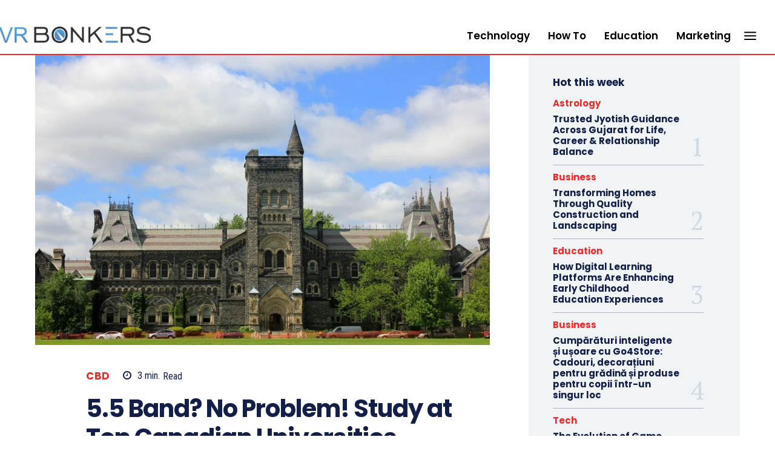

--- FILE ---
content_type: text/html; charset=utf-8
request_url: https://www.google.com/recaptcha/api2/aframe
body_size: 267
content:
<!DOCTYPE HTML><html><head><meta http-equiv="content-type" content="text/html; charset=UTF-8"></head><body><script nonce="RX4esDd_uCM09D-udDO6ZQ">/** Anti-fraud and anti-abuse applications only. See google.com/recaptcha */ try{var clients={'sodar':'https://pagead2.googlesyndication.com/pagead/sodar?'};window.addEventListener("message",function(a){try{if(a.source===window.parent){var b=JSON.parse(a.data);var c=clients[b['id']];if(c){var d=document.createElement('img');d.src=c+b['params']+'&rc='+(localStorage.getItem("rc::a")?sessionStorage.getItem("rc::b"):"");window.document.body.appendChild(d);sessionStorage.setItem("rc::e",parseInt(sessionStorage.getItem("rc::e")||0)+1);localStorage.setItem("rc::h",'1769068966653');}}}catch(b){}});window.parent.postMessage("_grecaptcha_ready", "*");}catch(b){}</script></body></html>